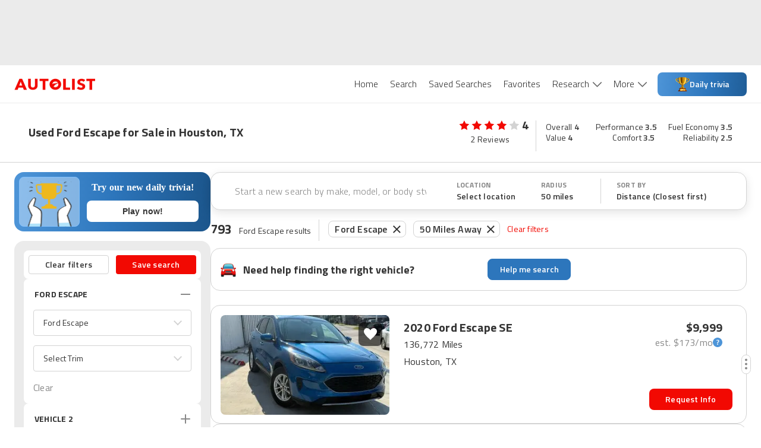

--- FILE ---
content_type: application/javascript
request_url: https://web-assets-production.autolist.com/_next/static/c_Hc6telcpH0qnlJYvwpW/_buildManifest.js
body_size: 1173
content:
self.__BUILD_MANIFEST=function(s,c,a,e,t,n,i,d,u,b,k,f,h,p,g,j,r,l,o,_,m,v,y,w,P,I,B){return{__rewrites:{afterFiles:[],beforeFiles:[],fallback:[]},"/":[t,a,e,l,n,b,o,"static/chunks/pages/index-5cb7959038380a0f.js"],"/404":["static/chunks/pages/404-cd5120175a3ef6bf.js"],"/_error":["static/chunks/pages/_error-0f127ae3e61ec562.js"],"/ccpa/opt-out":["static/chunks/pages/ccpa/opt-out-415fd0ad223be89c.js"],"/comparisons/[slug]":[s,c,"static/chunks/2169-6c5e601a21c450ed.js",k,_,"static/chunks/pages/comparisons/[slug]-bba9cff365107cf0.js"],"/contact-feedback":["static/chunks/pages/contact-feedback-2534e2edce06e6e8.js"],"/dealers/[slug]":[s,c,i,_,"static/chunks/pages/dealers/[slug]-34367ddb916ae6ee.js"],"/guides":[s,m,v,"static/chunks/pages/guides-ca8527406950072b.js"],"/help":["static/chunks/653-472bc73abf24e05a.js","static/chunks/pages/help-bc1f57c3ebf6e30c.js"],"/lead-feedback":["static/chunks/pages/lead-feedback-202bcccc58609814.js"],"/listings":[t,y,s,c,a,e,f,d,h,p,w,n,i,u,g,j,b,P,o,r,"static/chunks/pages/listings-03c3d9d6b19159ed.js"],"/listings/[vin]":[s,c,e,f,d,h,i,u,g,"static/chunks/pages/listings/[vin]-df8408efa93aedee.js"],"/news-and-analysis":[s,c,m,v,"static/chunks/pages/news-and-analysis-10ff67936a618845.js"],"/pages/privacy":[a,"static/chunks/2130-9a89b1ff076c084c.js","static/chunks/pages/pages/privacy-fd11dafe137455e9.js"],"/pages/terms":["static/chunks/pages/pages/terms-5a79acc4a39fada2.js"],"/sponsored":[I,k,B,"static/chunks/pages/sponsored-da1364b928178be1.js"],"/thank-you":["static/chunks/pages/thank-you-31a3bb760910eb56.js"],"/used-cars-welcome":[t,a,e,d,p,l,n,u,j,r,"static/chunks/pages/used-cars-welcome-f02605ddb282ec1e.js"],"/user/favorites":["static/chunks/6611-68853016f44404a4.js","static/chunks/pages/user/favorites-e081f6ff83d91966.js"],"/[parentPage]":[t,y,s,c,a,e,f,d,h,p,w,n,i,u,g,j,b,P,r,"static/chunks/pages/[parentPage]-0d470ea4bf5f9472.js"],"/[parentPage]/[slug]":[I,k,B,"static/chunks/pages/[parentPage]/[slug]-07bafecee6ec3a18.js"],sortedPages:["/","/404","/_app","/_error","/ccpa/opt-out","/comparisons/[slug]","/contact-feedback","/dealers/[slug]","/guides","/help","/lead-feedback","/listings","/listings/[vin]","/news-and-analysis","/pages/privacy","/pages/terms","/sponsored","/thank-you","/used-cars-welcome","/user/favorites","/[parentPage]","/[parentPage]/[slug]"]}}("static/chunks/4014-07349d7b5c5a1d02.js","static/chunks/2429-d598efd43ce7c752.js","static/chunks/8458-674e37409b65ad0b.js","static/chunks/5675-da503f269a094f8f.js","static/chunks/23918f63-415b5542ae682bb8.js","static/chunks/8215-41fca1ddf35d2742.js","static/chunks/3026-39ac8043ff6f08ef.js","static/chunks/8718-966c70dd32596cee.js","static/chunks/5209-31e59a803af8a2f5.js","static/chunks/8502-1510917595789284.js","static/chunks/4861-0a2e5fc77b886f7e.js","static/chunks/4848-3d69c3c0af3c05d8.js","static/chunks/4453-e7b03a3c0836ed7d.js","static/chunks/2254-95864cdd61452871.js","static/chunks/9160-c09891d215160d36.js","static/chunks/7861-de208b96be5f923b.js","static/css/fd4d614efce69d3e.css","static/chunks/4483-f104955e0b2fb4bd.js","static/chunks/8260-d533de060e6a5c31.js","static/chunks/7930-d312469b1b2d5a42.js","static/chunks/6429-7a46d0a422454cb9.js","static/chunks/1935-7fa1742fdb0ce42b.js","static/chunks/5c0b189e-595b3647ae6b1f6b.js","static/chunks/2407-a7bbfd23123e8f31.js","static/chunks/3761-bc72a4941d53c57e.js","static/chunks/1425-4568892e18a5cb73.js","static/chunks/3752-d77fc83180248ba5.js"),self.__BUILD_MANIFEST_CB&&self.__BUILD_MANIFEST_CB();